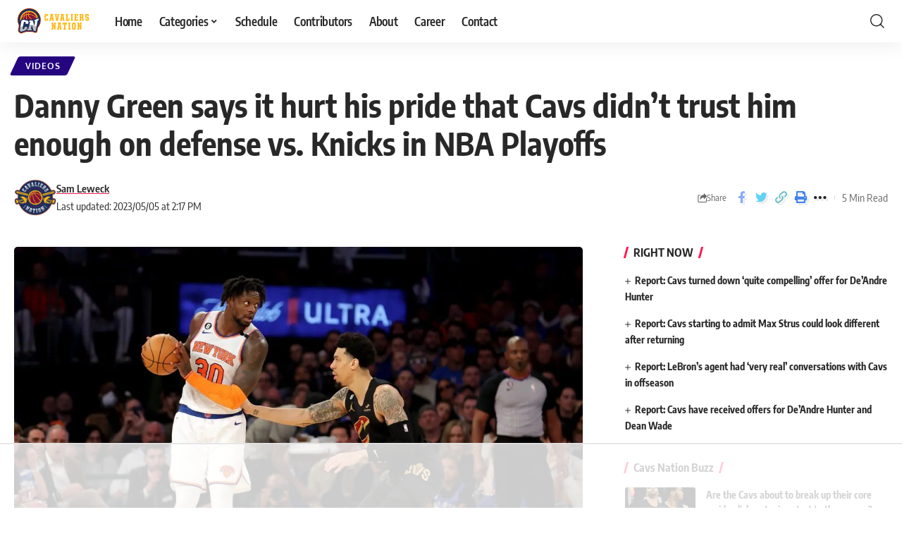

--- FILE ---
content_type: text/html
request_url: https://api.intentiq.com/profiles_engine/ProfilesEngineServlet?at=39&mi=10&dpi=936734067&pt=17&dpn=1&iiqidtype=2&iiqpcid=aff436ab-dbe5-4bd0-8ddb-b81cad001933&iiqpciddate=1768687632283&pcid=2a512fd1-c14d-4604-b874-a818a48d945f&idtype=3&gdpr=0&japs=false&jaesc=0&jafc=0&jaensc=0&jsver=0.33&testGroup=A&source=pbjs&ABTestingConfigurationSource=group&abtg=A&vrref=https%3A%2F%2Fcavaliersnation.com
body_size: 54
content:
{"abPercentage":97,"adt":1,"ct":2,"isOptedOut":false,"data":{"eids":[]},"dbsaved":"false","ls":true,"cttl":86400000,"abTestUuid":"g_bc3e23a4-58b5-40d3-bb71-9c7c60404871","tc":9,"sid":2074427446}

--- FILE ---
content_type: text/html; charset=utf-8
request_url: https://www.google.com/recaptcha/api2/aframe
body_size: 266
content:
<!DOCTYPE HTML><html><head><meta http-equiv="content-type" content="text/html; charset=UTF-8"></head><body><script nonce="ojxkzcfAntGMfOtpkC8_Hw">/** Anti-fraud and anti-abuse applications only. See google.com/recaptcha */ try{var clients={'sodar':'https://pagead2.googlesyndication.com/pagead/sodar?'};window.addEventListener("message",function(a){try{if(a.source===window.parent){var b=JSON.parse(a.data);var c=clients[b['id']];if(c){var d=document.createElement('img');d.src=c+b['params']+'&rc='+(localStorage.getItem("rc::a")?sessionStorage.getItem("rc::b"):"");window.document.body.appendChild(d);sessionStorage.setItem("rc::e",parseInt(sessionStorage.getItem("rc::e")||0)+1);localStorage.setItem("rc::h",'1768687643912');}}}catch(b){}});window.parent.postMessage("_grecaptcha_ready", "*");}catch(b){}</script></body></html>

--- FILE ---
content_type: text/css
request_url: https://ads.adthrive.com/sites/5b48a37c9be6984315eaf2ce/ads.min.css
body_size: 540
content:
.adthrive-footer {
z-index:10000001 !important;
}

.adthrive-sidebar.adthrive-stuck {
margin-top: 54px !important;
}

#AdThrive_Sidebar_9_desktop {
margin-left: 12px !important;
}

body.archive #AdThrive_Sidebar_9_desktop:not(.adthrive-stuck) {
position:absolute;
left:0px;
top:1163px;
}

body.home .adthrive-content {
padding: 20px 0 0 0;
}

/* Fix for left aligned ads, 10/11/19 */
.adthrive-ad > div[id^='google_ads_iframe'] {margin: 0 auto !important;}
.adthrive-ad iframe {max-width: none !important;}

.adthrive-collapse-player {
    width: 100%;
    border-top: 0px;
    border-bottom: 0px;
    padding: 5px !important;
}

/* Top Center White Background */

.adthrive-collapse-mobile-background {
background-color: #fff!important;
}

.adthrive-top-collapse-close > svg > * {
stroke: black !important;
font-family: sans-serif;
}
/* END top center White background */


body.adthrive-device-desktop #onesignal-bell-launcher, body.adthrive-device-tablet #onesignal-bell-launcher {
bottom: 100px !important;
}
body.adthrive-device-phone #onesignal-bell-launcher {
bottom: 60px !important;
}

body.adthrive-device-phone div[id^="cls-video-container"] {
width: 390px !important;
}

body.adthrive-device-desktop .adthrive-player-position.adthrive-collapse-float.adthrive-collapse-bottom-right {
    right: 80px !important; 
}

body.adthrive-device-desktop .rbi-darrow-top {
    margin-bottom: 70px;
}

body.adthrive-device-phone .l-shared-sec-outer.show-mobile {
     margin-bottom: 40px;
}

 body.archive .adthrive-content {
    flex: 0 0 100%; 
  }

--- FILE ---
content_type: text/plain
request_url: https://rtb.openx.net/openrtbb/prebidjs
body_size: -223
content:
{"id":"72ca91b6-ec5f-49b8-80cd-a587c23d2a47","nbr":0}

--- FILE ---
content_type: text/plain
request_url: https://rtb.openx.net/openrtbb/prebidjs
body_size: -223
content:
{"id":"541f6ef8-a626-4741-b02e-7aeba9cf9cb7","nbr":0}

--- FILE ---
content_type: text/plain
request_url: https://rtb.openx.net/openrtbb/prebidjs
body_size: -223
content:
{"id":"2ad61a90-cc9e-428d-8133-e0b9f7ba71ce","nbr":0}

--- FILE ---
content_type: text/plain
request_url: https://rtb.openx.net/openrtbb/prebidjs
body_size: -223
content:
{"id":"f0cdd2c3-21db-4bc4-8b39-df06fdb5e6cf","nbr":0}

--- FILE ---
content_type: text/plain
request_url: https://rtb.openx.net/openrtbb/prebidjs
body_size: -84
content:
{"id":"20dbbf58-923e-4bc3-93c3-b28950ca5d67","nbr":0}

--- FILE ---
content_type: text/plain
request_url: https://rtb.openx.net/openrtbb/prebidjs
body_size: -223
content:
{"id":"2736da6d-2d7d-4ccc-bb4c-21d438510b6f","nbr":0}

--- FILE ---
content_type: application/javascript;charset=iso-8859-1
request_url: https://fid.agkn.com/f?apiKey=2487261909&r=https%3A%2F%2Fcavaliersnation.com%2F2023%2F05%2F05%2Fdanny-green-says-it-hurt-his-pride-that-cavs-didnt-trust-him-enough-on-defense-vs-knicks-in-nba-playoffs%2F
body_size: 107
content:
{ "fabrickId" : "E1:BK9hACI2XUC95oAm4Z5a0t5Coce3uXqpgQfFFyar4xxczHkxHnkkmljgrZeWv9iz5hr4Z-4Ahq08aKXgartX-camB3eq8pO0nNGiTC-ASvJoSo9JA41g65yPpLqdE4Jm" }

--- FILE ---
content_type: text/plain
request_url: https://rtb.openx.net/openrtbb/prebidjs
body_size: -223
content:
{"id":"8b723a42-bf8f-4d14-9df3-836ba17c6936","nbr":0}

--- FILE ---
content_type: text/plain
request_url: https://rtb.openx.net/openrtbb/prebidjs
body_size: -223
content:
{"id":"da9774df-2c52-4556-aac5-f7c3f89a2b87","nbr":0}

--- FILE ---
content_type: text/plain
request_url: https://rtb.openx.net/openrtbb/prebidjs
body_size: -223
content:
{"id":"836cf9c6-f142-4444-9308-83a2266e30f7","nbr":0}

--- FILE ---
content_type: text/plain
request_url: https://rtb.openx.net/openrtbb/prebidjs
body_size: -223
content:
{"id":"b21cdf7d-1c09-4c0f-81e2-0d27f0917c96","nbr":0}

--- FILE ---
content_type: text/plain
request_url: https://rtb.openx.net/openrtbb/prebidjs
body_size: -223
content:
{"id":"69e5a128-731f-4066-b22a-9654ab66a230","nbr":0}

--- FILE ---
content_type: text/plain; charset=UTF-8
request_url: https://at.teads.tv/fpc?analytics_tag_id=PUB_17002&tfpvi=&gdpr_consent=&gdpr_status=22&gdpr_reason=220&ccpa_consent=&sv=prebid-v1
body_size: 56
content:
ZGNhNzIzNjEtN2Y5Ny00ZWY1LWFmNGItYjlkMTYzMWJmOTI2Iy0xLTQ=

--- FILE ---
content_type: text/plain
request_url: https://rtb.openx.net/openrtbb/prebidjs
body_size: -223
content:
{"id":"a0845dfa-bcdc-4c2c-a1db-08706f562439","nbr":0}

--- FILE ---
content_type: text/plain
request_url: https://rtb.openx.net/openrtbb/prebidjs
body_size: -223
content:
{"id":"b98fde43-9227-4dea-b5c0-9a057f83df24","nbr":0}